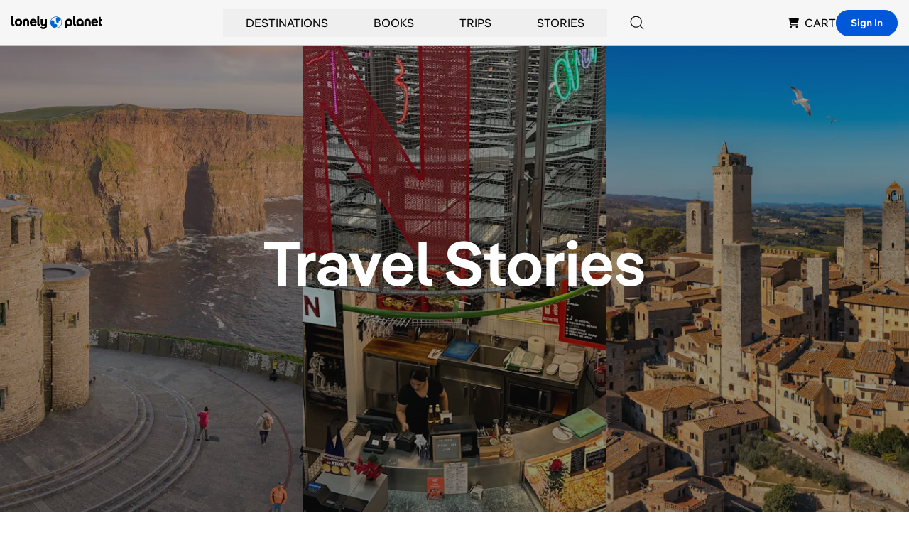

--- FILE ---
content_type: text/html; charset=utf-8
request_url: https://www.google.com/recaptcha/api2/aframe
body_size: 269
content:
<!DOCTYPE HTML><html><head><meta http-equiv="content-type" content="text/html; charset=UTF-8"></head><body><script nonce="AuPMmmK0GUB_CVN_23S7Lw">/** Anti-fraud and anti-abuse applications only. See google.com/recaptcha */ try{var clients={'sodar':'https://pagead2.googlesyndication.com/pagead/sodar?'};window.addEventListener("message",function(a){try{if(a.source===window.parent){var b=JSON.parse(a.data);var c=clients[b['id']];if(c){var d=document.createElement('img');d.src=c+b['params']+'&rc='+(localStorage.getItem("rc::a")?sessionStorage.getItem("rc::b"):"");window.document.body.appendChild(d);sessionStorage.setItem("rc::e",parseInt(sessionStorage.getItem("rc::e")||0)+1);localStorage.setItem("rc::h",'1764501356159');}}}catch(b){}});window.parent.postMessage("_grecaptcha_ready", "*");}catch(b){}</script></body></html>